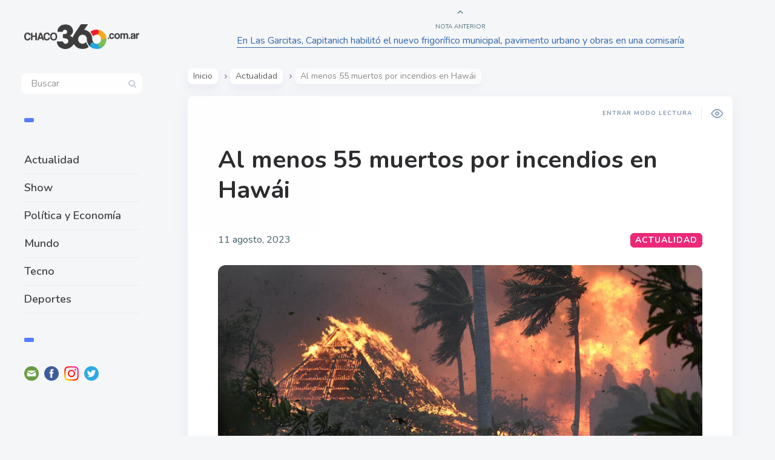

--- FILE ---
content_type: text/html; charset=UTF-8
request_url: https://chaco360.com.ar/al-menos-55-muertos-por-incendios-en-hawai/
body_size: 14211
content:

<!DOCTYPE html>
<!--[if IE 7]>
<html class="ie ie7" dir="ltr" lang="es-AR" id="html"
	prefix="og: https://ogp.me/ns#" >
<![endif]-->
<!--[if IE 8]>
<html class="ie ie8" dir="ltr" lang="es-AR" id="html"
	prefix="og: https://ogp.me/ns#" >
<![endif]-->
<!--[if !(IE 7) | !(IE 8) ]><!-->
<html dir="ltr" lang="es-AR" id="html"
	prefix="og: https://ogp.me/ns#" >
<!--<![endif]-->
<head>
  <meta charset="UTF-8">
  <meta name="viewport" content="width=device-width,initial-scale=1">
  <meta http-equiv="X-UA-Compatible" content="IE=edge">
  <link rel="profile" href="https://gmpg.org/xfn/11">
  <link rel="pingback" href="https://chaco360.com.ar/xmlrpc.php">
    <title>Al menos 55 muertos por incendios en Hawái - Chaco360</title>

		<!-- All in One SEO 4.3.0 - aioseo.com -->
		<meta name="description" content="Miles de personas fueron evacuadas y los hospitales están saturados. El presidente Joe Bien declaró el estado de catástrofe natural. Los incendios en Hawái arrastran a la isla a una de las peores desastres de su historia. Hasta este viernes se habían reportado al menos 55 muertos y el presidente Joe Biden declaró el estado" />
		<meta name="robots" content="max-image-preview:large" />
		<meta name="google-site-verification" content="M6iLQFp-4lCzBwITa8tdt-lysgDoCQb--0xykp0zpvc" />
		<link rel="canonical" href="https://chaco360.com.ar/al-menos-55-muertos-por-incendios-en-hawai/" />
		<meta name="generator" content="All in One SEO (AIOSEO) 4.3.0 " />
		<meta property="og:locale" content="es_ES" />
		<meta property="og:site_name" content="Chaco360 - www.chaco360.com.ar" />
		<meta property="og:type" content="article" />
		<meta property="og:title" content="Al menos 55 muertos por incendios en Hawái - Chaco360" />
		<meta property="og:description" content="Miles de personas fueron evacuadas y los hospitales están saturados. El presidente Joe Bien declaró el estado de catástrofe natural. Los incendios en Hawái arrastran a la isla a una de las peores desastres de su historia. Hasta este viernes se habían reportado al menos 55 muertos y el presidente Joe Biden declaró el estado" />
		<meta property="og:url" content="https://chaco360.com.ar/al-menos-55-muertos-por-incendios-en-hawai/" />
		<meta property="article:published_time" content="2023-08-11T14:02:37+00:00" />
		<meta property="article:modified_time" content="2023-08-11T14:02:38+00:00" />
		<meta property="article:publisher" content="https://www.facebook.com/chaco360.com.ar" />
		<meta name="twitter:card" content="summary_large_image" />
		<meta name="twitter:site" content="@chaco360comar" />
		<meta name="twitter:title" content="Al menos 55 muertos por incendios en Hawái - Chaco360" />
		<meta name="twitter:description" content="Miles de personas fueron evacuadas y los hospitales están saturados. El presidente Joe Bien declaró el estado de catástrofe natural. Los incendios en Hawái arrastran a la isla a una de las peores desastres de su historia. Hasta este viernes se habían reportado al menos 55 muertos y el presidente Joe Biden declaró el estado" />
		<meta name="twitter:creator" content="@chaco360comar" />
		<script type="application/ld+json" class="aioseo-schema">
			{"@context":"https:\/\/schema.org","@graph":[{"@type":"BlogPosting","@id":"https:\/\/chaco360.com.ar\/al-menos-55-muertos-por-incendios-en-hawai\/#blogposting","name":"Al menos 55 muertos por incendios en Haw\u00e1i - Chaco360","headline":"Al menos 55 muertos por incendios en Haw\u00e1i","author":{"@id":"https:\/\/chaco360.com.ar\/author\/contenido\/#author"},"publisher":{"@id":"https:\/\/chaco360.com.ar\/#organization"},"image":{"@type":"ImageObject","url":"https:\/\/chaco360.com.ar\/wp-content\/uploads\/2023\/08\/AP23222056688533.jpg","width":980,"height":551},"datePublished":"2023-08-11T14:02:37-03:00","dateModified":"2023-08-11T14:02:38-03:00","inLanguage":"es-AR","mainEntityOfPage":{"@id":"https:\/\/chaco360.com.ar\/al-menos-55-muertos-por-incendios-en-hawai\/#webpage"},"isPartOf":{"@id":"https:\/\/chaco360.com.ar\/al-menos-55-muertos-por-incendios-en-hawai\/#webpage"},"articleSection":"Actualidad"},{"@type":"BreadcrumbList","@id":"https:\/\/chaco360.com.ar\/al-menos-55-muertos-por-incendios-en-hawai\/#breadcrumblist","itemListElement":[{"@type":"ListItem","@id":"https:\/\/chaco360.com.ar\/#listItem","position":1,"item":{"@type":"WebPage","@id":"https:\/\/chaco360.com.ar\/","name":"Home","description":"\u270a\ud83c\udffc Cada vez m\u00e1s gente nos sigue, sumate ahora! \ud83d\udce3 Lo que ten\u00e9s que saber \ud83d\ude1b Lo que nos divierte","url":"https:\/\/chaco360.com.ar\/"},"nextItem":"https:\/\/chaco360.com.ar\/al-menos-55-muertos-por-incendios-en-hawai\/#listItem"},{"@type":"ListItem","@id":"https:\/\/chaco360.com.ar\/al-menos-55-muertos-por-incendios-en-hawai\/#listItem","position":2,"item":{"@type":"WebPage","@id":"https:\/\/chaco360.com.ar\/al-menos-55-muertos-por-incendios-en-hawai\/","name":"Al menos 55 muertos por incendios en Haw\u00e1i","description":"Miles de personas fueron evacuadas y los hospitales est\u00e1n saturados. El presidente Joe Bien declar\u00f3 el estado de cat\u00e1strofe natural. Los incendios en Haw\u00e1i arrastran a la isla a una de las peores desastres de su historia. Hasta este viernes se hab\u00edan reportado al menos 55 muertos y el presidente Joe Biden declar\u00f3 el estado","url":"https:\/\/chaco360.com.ar\/al-menos-55-muertos-por-incendios-en-hawai\/"},"previousItem":"https:\/\/chaco360.com.ar\/#listItem"}]},{"@type":"Organization","@id":"https:\/\/chaco360.com.ar\/#organization","name":"Chaco360","url":"https:\/\/chaco360.com.ar\/","logo":{"@type":"ImageObject","url":"https:\/\/chaco360.com.ar\/wp-content\/uploads\/2022\/05\/LogoChaco360-negro-transparente.png","@id":"https:\/\/chaco360.com.ar\/#organizationLogo","width":1123,"height":240},"image":{"@id":"https:\/\/chaco360.com.ar\/#organizationLogo"},"sameAs":["https:\/\/www.facebook.com\/chaco360.com.ar","https:\/\/twitter.com\/chaco360comar","https:\/\/www.instagram.com\/chaco360\/"]},{"@type":"Person","@id":"https:\/\/chaco360.com.ar\/author\/contenido\/#author","url":"https:\/\/chaco360.com.ar\/author\/contenido\/","name":"chaco360","image":{"@type":"ImageObject","@id":"https:\/\/chaco360.com.ar\/al-menos-55-muertos-por-incendios-en-hawai\/#authorImage","url":"https:\/\/secure.gravatar.com\/avatar\/5859925921ef8eeb54d8221861f7388b37dd8eaab505e5880a4e9be0d61af5cc?s=96&d=mm&r=g","width":96,"height":96,"caption":"chaco360"}},{"@type":"WebPage","@id":"https:\/\/chaco360.com.ar\/al-menos-55-muertos-por-incendios-en-hawai\/#webpage","url":"https:\/\/chaco360.com.ar\/al-menos-55-muertos-por-incendios-en-hawai\/","name":"Al menos 55 muertos por incendios en Haw\u00e1i - Chaco360","description":"Miles de personas fueron evacuadas y los hospitales est\u00e1n saturados. El presidente Joe Bien declar\u00f3 el estado de cat\u00e1strofe natural. Los incendios en Haw\u00e1i arrastran a la isla a una de las peores desastres de su historia. Hasta este viernes se hab\u00edan reportado al menos 55 muertos y el presidente Joe Biden declar\u00f3 el estado","inLanguage":"es-AR","isPartOf":{"@id":"https:\/\/chaco360.com.ar\/#website"},"breadcrumb":{"@id":"https:\/\/chaco360.com.ar\/al-menos-55-muertos-por-incendios-en-hawai\/#breadcrumblist"},"author":{"@id":"https:\/\/chaco360.com.ar\/author\/contenido\/#author"},"creator":{"@id":"https:\/\/chaco360.com.ar\/author\/contenido\/#author"},"image":{"@type":"ImageObject","url":"https:\/\/chaco360.com.ar\/wp-content\/uploads\/2023\/08\/AP23222056688533.jpg","@id":"https:\/\/chaco360.com.ar\/#mainImage","width":980,"height":551},"primaryImageOfPage":{"@id":"https:\/\/chaco360.com.ar\/al-menos-55-muertos-por-incendios-en-hawai\/#mainImage"},"datePublished":"2023-08-11T14:02:37-03:00","dateModified":"2023-08-11T14:02:38-03:00"},{"@type":"WebSite","@id":"https:\/\/chaco360.com.ar\/#website","url":"https:\/\/chaco360.com.ar\/","name":"Chaco360","description":"www.chaco360.com.ar","inLanguage":"es-AR","publisher":{"@id":"https:\/\/chaco360.com.ar\/#organization"}}]}
		</script>
		<!-- All in One SEO -->

<link rel='dns-prefetch' href='//fonts.googleapis.com' />
<link rel="alternate" type="application/rss+xml" title="Chaco360 &raquo; Feed" href="https://chaco360.com.ar/feed/" />
<link rel="alternate" type="application/rss+xml" title="Chaco360 &raquo; RSS de los comentarios" href="https://chaco360.com.ar/comments/feed/" />
<link rel="alternate" type="application/rss+xml" title="Chaco360 &raquo; Al menos 55 muertos por incendios en Hawái RSS de los comentarios" href="https://chaco360.com.ar/al-menos-55-muertos-por-incendios-en-hawai/feed/" />
<link rel="alternate" title="oEmbed (JSON)" type="application/json+oembed" href="https://chaco360.com.ar/wp-json/oembed/1.0/embed?url=https%3A%2F%2Fchaco360.com.ar%2Fal-menos-55-muertos-por-incendios-en-hawai%2F" />
<link rel="alternate" title="oEmbed (XML)" type="text/xml+oembed" href="https://chaco360.com.ar/wp-json/oembed/1.0/embed?url=https%3A%2F%2Fchaco360.com.ar%2Fal-menos-55-muertos-por-incendios-en-hawai%2F&#038;format=xml" />
		<!-- This site uses the Google Analytics by MonsterInsights plugin v8.12.1 - Using Analytics tracking - https://www.monsterinsights.com/ -->
		<!-- Note: MonsterInsights is not currently configured on this site. The site owner needs to authenticate with Google Analytics in the MonsterInsights settings panel. -->
					<!-- No UA code set -->
				<!-- / Google Analytics by MonsterInsights -->
		<style id='wp-img-auto-sizes-contain-inline-css' type='text/css'>
img:is([sizes=auto i],[sizes^="auto," i]){contain-intrinsic-size:3000px 1500px}
/*# sourceURL=wp-img-auto-sizes-contain-inline-css */
</style>
<style id='wp-emoji-styles-inline-css' type='text/css'>

	img.wp-smiley, img.emoji {
		display: inline !important;
		border: none !important;
		box-shadow: none !important;
		height: 1em !important;
		width: 1em !important;
		margin: 0 0.07em !important;
		vertical-align: -0.1em !important;
		background: none !important;
		padding: 0 !important;
	}
/*# sourceURL=wp-emoji-styles-inline-css */
</style>
<style id='wp-block-library-inline-css' type='text/css'>
:root{--wp-block-synced-color:#7a00df;--wp-block-synced-color--rgb:122,0,223;--wp-bound-block-color:var(--wp-block-synced-color);--wp-editor-canvas-background:#ddd;--wp-admin-theme-color:#007cba;--wp-admin-theme-color--rgb:0,124,186;--wp-admin-theme-color-darker-10:#006ba1;--wp-admin-theme-color-darker-10--rgb:0,107,160.5;--wp-admin-theme-color-darker-20:#005a87;--wp-admin-theme-color-darker-20--rgb:0,90,135;--wp-admin-border-width-focus:2px}@media (min-resolution:192dpi){:root{--wp-admin-border-width-focus:1.5px}}.wp-element-button{cursor:pointer}:root .has-very-light-gray-background-color{background-color:#eee}:root .has-very-dark-gray-background-color{background-color:#313131}:root .has-very-light-gray-color{color:#eee}:root .has-very-dark-gray-color{color:#313131}:root .has-vivid-green-cyan-to-vivid-cyan-blue-gradient-background{background:linear-gradient(135deg,#00d084,#0693e3)}:root .has-purple-crush-gradient-background{background:linear-gradient(135deg,#34e2e4,#4721fb 50%,#ab1dfe)}:root .has-hazy-dawn-gradient-background{background:linear-gradient(135deg,#faaca8,#dad0ec)}:root .has-subdued-olive-gradient-background{background:linear-gradient(135deg,#fafae1,#67a671)}:root .has-atomic-cream-gradient-background{background:linear-gradient(135deg,#fdd79a,#004a59)}:root .has-nightshade-gradient-background{background:linear-gradient(135deg,#330968,#31cdcf)}:root .has-midnight-gradient-background{background:linear-gradient(135deg,#020381,#2874fc)}:root{--wp--preset--font-size--normal:16px;--wp--preset--font-size--huge:42px}.has-regular-font-size{font-size:1em}.has-larger-font-size{font-size:2.625em}.has-normal-font-size{font-size:var(--wp--preset--font-size--normal)}.has-huge-font-size{font-size:var(--wp--preset--font-size--huge)}.has-text-align-center{text-align:center}.has-text-align-left{text-align:left}.has-text-align-right{text-align:right}.has-fit-text{white-space:nowrap!important}#end-resizable-editor-section{display:none}.aligncenter{clear:both}.items-justified-left{justify-content:flex-start}.items-justified-center{justify-content:center}.items-justified-right{justify-content:flex-end}.items-justified-space-between{justify-content:space-between}.screen-reader-text{border:0;clip-path:inset(50%);height:1px;margin:-1px;overflow:hidden;padding:0;position:absolute;width:1px;word-wrap:normal!important}.screen-reader-text:focus{background-color:#ddd;clip-path:none;color:#444;display:block;font-size:1em;height:auto;left:5px;line-height:normal;padding:15px 23px 14px;text-decoration:none;top:5px;width:auto;z-index:100000}html :where(.has-border-color){border-style:solid}html :where([style*=border-top-color]){border-top-style:solid}html :where([style*=border-right-color]){border-right-style:solid}html :where([style*=border-bottom-color]){border-bottom-style:solid}html :where([style*=border-left-color]){border-left-style:solid}html :where([style*=border-width]){border-style:solid}html :where([style*=border-top-width]){border-top-style:solid}html :where([style*=border-right-width]){border-right-style:solid}html :where([style*=border-bottom-width]){border-bottom-style:solid}html :where([style*=border-left-width]){border-left-style:solid}html :where(img[class*=wp-image-]){height:auto;max-width:100%}:where(figure){margin:0 0 1em}html :where(.is-position-sticky){--wp-admin--admin-bar--position-offset:var(--wp-admin--admin-bar--height,0px)}@media screen and (max-width:600px){html :where(.is-position-sticky){--wp-admin--admin-bar--position-offset:0px}}

/*# sourceURL=wp-block-library-inline-css */
</style><style id='wp-block-paragraph-inline-css' type='text/css'>
.is-small-text{font-size:.875em}.is-regular-text{font-size:1em}.is-large-text{font-size:2.25em}.is-larger-text{font-size:3em}.has-drop-cap:not(:focus):first-letter{float:left;font-size:8.4em;font-style:normal;font-weight:100;line-height:.68;margin:.05em .1em 0 0;text-transform:uppercase}body.rtl .has-drop-cap:not(:focus):first-letter{float:none;margin-left:.1em}p.has-drop-cap.has-background{overflow:hidden}:root :where(p.has-background){padding:1.25em 2.375em}:where(p.has-text-color:not(.has-link-color)) a{color:inherit}p.has-text-align-left[style*="writing-mode:vertical-lr"],p.has-text-align-right[style*="writing-mode:vertical-rl"]{rotate:180deg}
/*# sourceURL=https://chaco360.com.ar/wp-includes/blocks/paragraph/style.min.css */
</style>
<style id='wp-block-separator-inline-css' type='text/css'>
@charset "UTF-8";.wp-block-separator{border:none;border-top:2px solid}:root :where(.wp-block-separator.is-style-dots){height:auto;line-height:1;text-align:center}:root :where(.wp-block-separator.is-style-dots):before{color:currentColor;content:"···";font-family:serif;font-size:1.5em;letter-spacing:2em;padding-left:2em}.wp-block-separator.is-style-dots{background:none!important;border:none!important}
/*# sourceURL=https://chaco360.com.ar/wp-includes/blocks/separator/style.min.css */
</style>
<style id='global-styles-inline-css' type='text/css'>
:root{--wp--preset--aspect-ratio--square: 1;--wp--preset--aspect-ratio--4-3: 4/3;--wp--preset--aspect-ratio--3-4: 3/4;--wp--preset--aspect-ratio--3-2: 3/2;--wp--preset--aspect-ratio--2-3: 2/3;--wp--preset--aspect-ratio--16-9: 16/9;--wp--preset--aspect-ratio--9-16: 9/16;--wp--preset--color--black: #000000;--wp--preset--color--cyan-bluish-gray: #abb8c3;--wp--preset--color--white: #ffffff;--wp--preset--color--pale-pink: #f78da7;--wp--preset--color--vivid-red: #cf2e2e;--wp--preset--color--luminous-vivid-orange: #ff6900;--wp--preset--color--luminous-vivid-amber: #fcb900;--wp--preset--color--light-green-cyan: #7bdcb5;--wp--preset--color--vivid-green-cyan: #00d084;--wp--preset--color--pale-cyan-blue: #8ed1fc;--wp--preset--color--vivid-cyan-blue: #0693e3;--wp--preset--color--vivid-purple: #9b51e0;--wp--preset--gradient--vivid-cyan-blue-to-vivid-purple: linear-gradient(135deg,rgb(6,147,227) 0%,rgb(155,81,224) 100%);--wp--preset--gradient--light-green-cyan-to-vivid-green-cyan: linear-gradient(135deg,rgb(122,220,180) 0%,rgb(0,208,130) 100%);--wp--preset--gradient--luminous-vivid-amber-to-luminous-vivid-orange: linear-gradient(135deg,rgb(252,185,0) 0%,rgb(255,105,0) 100%);--wp--preset--gradient--luminous-vivid-orange-to-vivid-red: linear-gradient(135deg,rgb(255,105,0) 0%,rgb(207,46,46) 100%);--wp--preset--gradient--very-light-gray-to-cyan-bluish-gray: linear-gradient(135deg,rgb(238,238,238) 0%,rgb(169,184,195) 100%);--wp--preset--gradient--cool-to-warm-spectrum: linear-gradient(135deg,rgb(74,234,220) 0%,rgb(151,120,209) 20%,rgb(207,42,186) 40%,rgb(238,44,130) 60%,rgb(251,105,98) 80%,rgb(254,248,76) 100%);--wp--preset--gradient--blush-light-purple: linear-gradient(135deg,rgb(255,206,236) 0%,rgb(152,150,240) 100%);--wp--preset--gradient--blush-bordeaux: linear-gradient(135deg,rgb(254,205,165) 0%,rgb(254,45,45) 50%,rgb(107,0,62) 100%);--wp--preset--gradient--luminous-dusk: linear-gradient(135deg,rgb(255,203,112) 0%,rgb(199,81,192) 50%,rgb(65,88,208) 100%);--wp--preset--gradient--pale-ocean: linear-gradient(135deg,rgb(255,245,203) 0%,rgb(182,227,212) 50%,rgb(51,167,181) 100%);--wp--preset--gradient--electric-grass: linear-gradient(135deg,rgb(202,248,128) 0%,rgb(113,206,126) 100%);--wp--preset--gradient--midnight: linear-gradient(135deg,rgb(2,3,129) 0%,rgb(40,116,252) 100%);--wp--preset--font-size--small: 13px;--wp--preset--font-size--medium: 20px;--wp--preset--font-size--large: 36px;--wp--preset--font-size--x-large: 42px;--wp--preset--spacing--20: 0.44rem;--wp--preset--spacing--30: 0.67rem;--wp--preset--spacing--40: 1rem;--wp--preset--spacing--50: 1.5rem;--wp--preset--spacing--60: 2.25rem;--wp--preset--spacing--70: 3.38rem;--wp--preset--spacing--80: 5.06rem;--wp--preset--shadow--natural: 6px 6px 9px rgba(0, 0, 0, 0.2);--wp--preset--shadow--deep: 12px 12px 50px rgba(0, 0, 0, 0.4);--wp--preset--shadow--sharp: 6px 6px 0px rgba(0, 0, 0, 0.2);--wp--preset--shadow--outlined: 6px 6px 0px -3px rgb(255, 255, 255), 6px 6px rgb(0, 0, 0);--wp--preset--shadow--crisp: 6px 6px 0px rgb(0, 0, 0);}:where(.is-layout-flex){gap: 0.5em;}:where(.is-layout-grid){gap: 0.5em;}body .is-layout-flex{display: flex;}.is-layout-flex{flex-wrap: wrap;align-items: center;}.is-layout-flex > :is(*, div){margin: 0;}body .is-layout-grid{display: grid;}.is-layout-grid > :is(*, div){margin: 0;}:where(.wp-block-columns.is-layout-flex){gap: 2em;}:where(.wp-block-columns.is-layout-grid){gap: 2em;}:where(.wp-block-post-template.is-layout-flex){gap: 1.25em;}:where(.wp-block-post-template.is-layout-grid){gap: 1.25em;}.has-black-color{color: var(--wp--preset--color--black) !important;}.has-cyan-bluish-gray-color{color: var(--wp--preset--color--cyan-bluish-gray) !important;}.has-white-color{color: var(--wp--preset--color--white) !important;}.has-pale-pink-color{color: var(--wp--preset--color--pale-pink) !important;}.has-vivid-red-color{color: var(--wp--preset--color--vivid-red) !important;}.has-luminous-vivid-orange-color{color: var(--wp--preset--color--luminous-vivid-orange) !important;}.has-luminous-vivid-amber-color{color: var(--wp--preset--color--luminous-vivid-amber) !important;}.has-light-green-cyan-color{color: var(--wp--preset--color--light-green-cyan) !important;}.has-vivid-green-cyan-color{color: var(--wp--preset--color--vivid-green-cyan) !important;}.has-pale-cyan-blue-color{color: var(--wp--preset--color--pale-cyan-blue) !important;}.has-vivid-cyan-blue-color{color: var(--wp--preset--color--vivid-cyan-blue) !important;}.has-vivid-purple-color{color: var(--wp--preset--color--vivid-purple) !important;}.has-black-background-color{background-color: var(--wp--preset--color--black) !important;}.has-cyan-bluish-gray-background-color{background-color: var(--wp--preset--color--cyan-bluish-gray) !important;}.has-white-background-color{background-color: var(--wp--preset--color--white) !important;}.has-pale-pink-background-color{background-color: var(--wp--preset--color--pale-pink) !important;}.has-vivid-red-background-color{background-color: var(--wp--preset--color--vivid-red) !important;}.has-luminous-vivid-orange-background-color{background-color: var(--wp--preset--color--luminous-vivid-orange) !important;}.has-luminous-vivid-amber-background-color{background-color: var(--wp--preset--color--luminous-vivid-amber) !important;}.has-light-green-cyan-background-color{background-color: var(--wp--preset--color--light-green-cyan) !important;}.has-vivid-green-cyan-background-color{background-color: var(--wp--preset--color--vivid-green-cyan) !important;}.has-pale-cyan-blue-background-color{background-color: var(--wp--preset--color--pale-cyan-blue) !important;}.has-vivid-cyan-blue-background-color{background-color: var(--wp--preset--color--vivid-cyan-blue) !important;}.has-vivid-purple-background-color{background-color: var(--wp--preset--color--vivid-purple) !important;}.has-black-border-color{border-color: var(--wp--preset--color--black) !important;}.has-cyan-bluish-gray-border-color{border-color: var(--wp--preset--color--cyan-bluish-gray) !important;}.has-white-border-color{border-color: var(--wp--preset--color--white) !important;}.has-pale-pink-border-color{border-color: var(--wp--preset--color--pale-pink) !important;}.has-vivid-red-border-color{border-color: var(--wp--preset--color--vivid-red) !important;}.has-luminous-vivid-orange-border-color{border-color: var(--wp--preset--color--luminous-vivid-orange) !important;}.has-luminous-vivid-amber-border-color{border-color: var(--wp--preset--color--luminous-vivid-amber) !important;}.has-light-green-cyan-border-color{border-color: var(--wp--preset--color--light-green-cyan) !important;}.has-vivid-green-cyan-border-color{border-color: var(--wp--preset--color--vivid-green-cyan) !important;}.has-pale-cyan-blue-border-color{border-color: var(--wp--preset--color--pale-cyan-blue) !important;}.has-vivid-cyan-blue-border-color{border-color: var(--wp--preset--color--vivid-cyan-blue) !important;}.has-vivid-purple-border-color{border-color: var(--wp--preset--color--vivid-purple) !important;}.has-vivid-cyan-blue-to-vivid-purple-gradient-background{background: var(--wp--preset--gradient--vivid-cyan-blue-to-vivid-purple) !important;}.has-light-green-cyan-to-vivid-green-cyan-gradient-background{background: var(--wp--preset--gradient--light-green-cyan-to-vivid-green-cyan) !important;}.has-luminous-vivid-amber-to-luminous-vivid-orange-gradient-background{background: var(--wp--preset--gradient--luminous-vivid-amber-to-luminous-vivid-orange) !important;}.has-luminous-vivid-orange-to-vivid-red-gradient-background{background: var(--wp--preset--gradient--luminous-vivid-orange-to-vivid-red) !important;}.has-very-light-gray-to-cyan-bluish-gray-gradient-background{background: var(--wp--preset--gradient--very-light-gray-to-cyan-bluish-gray) !important;}.has-cool-to-warm-spectrum-gradient-background{background: var(--wp--preset--gradient--cool-to-warm-spectrum) !important;}.has-blush-light-purple-gradient-background{background: var(--wp--preset--gradient--blush-light-purple) !important;}.has-blush-bordeaux-gradient-background{background: var(--wp--preset--gradient--blush-bordeaux) !important;}.has-luminous-dusk-gradient-background{background: var(--wp--preset--gradient--luminous-dusk) !important;}.has-pale-ocean-gradient-background{background: var(--wp--preset--gradient--pale-ocean) !important;}.has-electric-grass-gradient-background{background: var(--wp--preset--gradient--electric-grass) !important;}.has-midnight-gradient-background{background: var(--wp--preset--gradient--midnight) !important;}.has-small-font-size{font-size: var(--wp--preset--font-size--small) !important;}.has-medium-font-size{font-size: var(--wp--preset--font-size--medium) !important;}.has-large-font-size{font-size: var(--wp--preset--font-size--large) !important;}.has-x-large-font-size{font-size: var(--wp--preset--font-size--x-large) !important;}
/*# sourceURL=global-styles-inline-css */
</style>

<style id='classic-theme-styles-inline-css' type='text/css'>
/*! This file is auto-generated */
.wp-block-button__link{color:#fff;background-color:#32373c;border-radius:9999px;box-shadow:none;text-decoration:none;padding:calc(.667em + 2px) calc(1.333em + 2px);font-size:1.125em}.wp-block-file__button{background:#32373c;color:#fff;text-decoration:none}
/*# sourceURL=/wp-includes/css/classic-themes.min.css */
</style>
<link rel='stylesheet' id='arve-main-css' href='https://chaco360.com.ar/wp-content/plugins/advanced-responsive-video-embedder/build/main.css' type='text/css' media='all' />
<link rel='stylesheet' id='userpro_google_font-css' href='https://fonts.googleapis.com/css?family=Roboto%3A400%2C400italic%2C700%2C700italic%2C300italic%2C300' type='text/css' media='all' />
<link rel='stylesheet' id='userpro_skin_min-css' href='https://chaco360.com.ar/wp-content/plugins/userpro/skins/elegant/style.css' type='text/css' media='all' />
<link rel='stylesheet' id='up_fontawesome-css' href='https://chaco360.com.ar/wp-content/plugins/userpro/css/up-fontawesome.css' type='text/css' media='all' />
<link rel='stylesheet' id='up_timeline_css-css' href='https://chaco360.com.ar/wp-content/plugins/userpro/addons/timeline/assets/css/timeline.css' type='text/css' media='all' />
<link rel='stylesheet' id='wp-pagenavi-css' href='https://chaco360.com.ar/wp-content/plugins/wp-pagenavi/pagenavi-css.css' type='text/css' media='all' />
<link rel='stylesheet' id='pluto-google-font-css' href='https://fonts.googleapis.com/css?family=Nunito:400,600,700' type='text/css' media='all' />
<link rel='stylesheet' id='pluto-magnific-popup-css' href='https://chaco360.com.ar/wp-content/themes/pluto-by-osetin/assets/css/magnific-popup.css' type='text/css' media='all' />
<link rel='stylesheet' id='pluto-editor-style-css' href='https://chaco360.com.ar/wp-content/themes/pluto-by-osetin/editor-style.css' type='text/css' media='all' />
<link rel='stylesheet' id='pluto-main-less-nova-css' href='https://chaco360.com.ar/wp-content/uploads/wp-less-cache/pluto-main-less-nova.css?ver=1654788852' type='text/css' media='all' />
<link rel='stylesheet' id='pluto-style-css' href='https://chaco360.com.ar/wp-content/themes/pluto-by-osetin/style.css' type='text/css' media='all' />
<script async="async" type="text/javascript" src="https://chaco360.com.ar/wp-content/plugins/advanced-responsive-video-embedder/build/main.js" id="arve-main-js"></script>
<script type="text/javascript" src="https://chaco360.com.ar/wp-includes/js/jquery/jquery.min.js" id="jquery-core-js"></script>
<script type="text/javascript" src="https://chaco360.com.ar/wp-includes/js/jquery/jquery-migrate.min.js" id="jquery-migrate-js"></script>
<script type="text/javascript" id="userpro_sc-js-extra">
/* <![CDATA[ */
var up_social_ajax  = {"ajaxurl":"https://chaco360.com.ar/wp-admin/admin-ajax.php","security":"d850307a40","data":{"is_user_logged_in":false}};
//# sourceURL=userpro_sc-js-extra
/* ]]> */
</script>
<script type="text/javascript" src="https://chaco360.com.ar/wp-content/plugins/userpro/addons/social/scripts/userpro-social.js" id="userpro_sc-js"></script>
<script type="text/javascript" src="https://chaco360.com.ar/wp-content/plugins/userpro/scripts/userpro.encrypt.js" id="userpro_encrypt_js-js"></script>
<link rel="https://api.w.org/" href="https://chaco360.com.ar/wp-json/" /><link rel="alternate" title="JSON" type="application/json" href="https://chaco360.com.ar/wp-json/wp/v2/posts/11060" /><link rel="EditURI" type="application/rsd+xml" title="RSD" href="https://chaco360.com.ar/xmlrpc.php?rsd" />
<meta name="generator" content="WordPress 6.9" />
<link rel='shortlink' href='https://chaco360.com.ar/?p=11060' />
<meta name="facebook-domain-verification" content="jytsfi0mgmwfmqphwwcvx5dynuochi" />

<script async src="https://pagead2.googlesyndication.com/pagead/js/adsbygoogle.js?client=ca-pub-2596091162191929"
     crossorigin="anonymous"></script>

<script>function loadScript(a){var b=document.getElementsByTagName("head")[0],c=document.createElement("script");c.type="text/javascript",c.src="https://tracker.metricool.com/resources/be.js",c.onreadystatechange=a,c.onload=a,b.appendChild(c)}loadScript(function(){beTracker.t({hash:"c79af2d0c75fc7a34346f745fe649a47"})});</script>
<style>

/* CSS added by Hide Metadata Plugin */

.entry-meta .byline,
			.entry-meta .by-author,
			.entry-header .entry-meta > span.byline,
			.entry-meta .author.vcard {
				display: none;
			}</style>
    <script type="text/javascript">
        var userpro_ajax_url = 'https://chaco360.com.ar/wp-admin/admin-ajax.php';
        var dateformat = 'dd-mm-yy';
    </script>
    <meta property="og:url"           content="https://chaco360.com.ar/al-menos-55-muertos-por-incendios-en-hawai/" /><meta property="og:type"          content="website" /><meta property="og:title"         content="Al menos 55 muertos por incendios en Hawái" /><meta property="og:description"   content="www.chaco360.com.ar" /><meta property="og:image"         content="https://chaco360.com.ar/wp-content/uploads/2023/08/AP23222056688533.jpg" /><script type="text/javascript">var ajaxurl = "https://chaco360.com.ar/wp-admin/admin-ajax.php"</script><link rel="icon" href="https://chaco360.com.ar/wp-content/uploads/2022/05/cropped-Favincon_chaco360-32x32.png" sizes="32x32" />
<link rel="icon" href="https://chaco360.com.ar/wp-content/uploads/2022/05/cropped-Favincon_chaco360-192x192.png" sizes="192x192" />
<link rel="apple-touch-icon" href="https://chaco360.com.ar/wp-content/uploads/2022/05/cropped-Favincon_chaco360-180x180.png" />
<meta name="msapplication-TileImage" content="https://chaco360.com.ar/wp-content/uploads/2022/05/cropped-Favincon_chaco360-270x270.png" />
		<style type="text/css" id="wp-custom-css">
			.latest-posts-w a {
    padding-bottom: 100%;
    position: relative;
    color: #fff;
    font-size: 16px;
    text-decoration: none;
    display: block;
    background-size: cover;
    background-position: center center;
    border-radius: 8px;
    margin-bottom: 20px;
}		</style>
		  <!--[if lt IE 9]>
  <script src="https://chaco360.com.ar/wp-content/themes/pluto-by-osetin/js/html5shiv.min.js"></script>
  <script type="text/javascript" src="https://chaco360.com.ar/wp-content/themes/pluto-by-osetin/js/respond.min.js"></script>
  <![endif]-->
<link rel='stylesheet' id='userpro-fa-icons-local-css' href='https://chaco360.com.ar/wp-content/plugins/userpro/assets/css/fontawesome/css/all.min.css' type='text/css' media='all' />
<link rel='stylesheet' id='userpro_latest_css-css' href='https://chaco360.com.ar/wp-content/plugins/userpro/assets/css/main.css' type='text/css' media='all' />
</head>

<body data-rsssl=1 class="wp-singular post-template-default single single-post postid-11060 single-format-standard wp-theme-pluto-by-osetin menu-position-left no-sidebar not-wrapped-widgets with-infinite-button page-fixed-width with-transparent-menu">
        <!-- Global site tag (gtag.js) - Google Analytics -->
<script async src="https://www.googletagmanager.com/gtag/js?id=UA-42216148-1"></script>
<script>
  window.dataLayer = window.dataLayer || [];
  function gtag(){dataLayer.push(arguments);}
  gtag('js', new Date());

  gtag('config', 'UA-42216148-1');
</script>
    <div class="all-wrapper with-loading">
    <div class="menu-block ">
    
      <div class="menu-left-i">
      <div class="logo">
        <a href="https://chaco360.com.ar/">
                      <img src="https://chaco360.com.ar/wp-content/uploads/2022/05/LogoChaco360-negro-transparente.png" alt="Logo">
                            </a>
      </div>
      <form method="get" class="search-form" action="https://chaco360.com.ar/" autocomplete="off">
  <div class="search-field-w">
    <input type="search" autocomplete="off" class="search-field" placeholder="Buscar" value="" name="s" title="Buscar:" />
    <input type="submit" class="search-submit" value="Buscar" />
  </div>
</form>
      <div class="divider"></div>
      <div class="menu-activated-on-click">
        <div class="os_menu"><ul id="menu-side-menu" class="menu"><li id="menu-item-1855" class="menu-item menu-item-type-taxonomy menu-item-object-category current-post-ancestor current-menu-parent current-post-parent menu-item-1855"><a href="https://chaco360.com.ar/category/actualidad/">Actualidad</a></li>
<li id="menu-item-1856" class="menu-item menu-item-type-taxonomy menu-item-object-category menu-item-1856"><a href="https://chaco360.com.ar/category/show/">Show</a></li>
<li id="menu-item-1857" class="menu-item menu-item-type-taxonomy menu-item-object-category menu-item-1857"><a href="https://chaco360.com.ar/category/politicayeconomia/">Política y Economía</a></li>
<li id="menu-item-1858" class="menu-item menu-item-type-taxonomy menu-item-object-category menu-item-1858"><a href="https://chaco360.com.ar/category/mundo/">Mundo</a></li>
<li id="menu-item-1859" class="menu-item menu-item-type-taxonomy menu-item-object-category menu-item-1859"><a href="https://chaco360.com.ar/category/tecno/">Tecno</a></li>
<li id="menu-item-1860" class="menu-item menu-item-type-taxonomy menu-item-object-category menu-item-1860"><a href="https://chaco360.com.ar/category/deportes/">Deportes</a></li>
</ul></div>      </div>


      


      <div class="divider"></div>
      

      <div class="zilla-social size-16px"><a href="mailto:info@chaco360.com.ar" class="Mail" target="_blank"><img src="https://chaco360.com.ar/wp-content/plugins/zilla-social/images/16px/Mail.png" alt="Mail" /></a> <a href="https://www.facebook.com/chaco360.com.ar" class="Facebook" target="_blank"><img src="https://chaco360.com.ar/wp-content/plugins/zilla-social/images/16px/Facebook.png" alt="Facebook" /></a> <a href="https://www.instagram.com/chaco360/" class="Instagram" target="_blank"><img src="https://chaco360.com.ar/wp-content/plugins/zilla-social/images/16px/Instagram.png" alt="Instagram" /></a> <a href="https://twitter.com/chaco360comar" class="Twitter" target="_blank"><img src="https://chaco360.com.ar/wp-content/plugins/zilla-social/images/16px/Twitter.png" alt="Twitter" /></a> </div>

      


      

      </div>

      </div>
  <div class="menu-toggler-w">
    <a href="#" class="menu-toggler">
      <i class="os-new-icon os-new-icon-menu"></i>
      <span class="menu-toggler-label">Menu</span>
    </a>
    <a href="https://chaco360.com.ar/" class="logo">
              <img src="https://chaco360.com.ar/wp-content/uploads/2022/05/LogoChaco360-negro-transparente.png" alt="Logo">
                </a>
    <div class="search-and-sidebar-togglers">
      <a href="#" class="search-trigger">
        <i class="os-new-icon os-new-icon-search"></i>
      </a>
      
      <a href="#" class="sidebar-toggler">
        <i class="os-new-icon os-new-icon-grid"></i>
      </a>
    </div>
  </div>
  <div class="mobile-menu-w">
    <div class="mobile-menu menu-activated-on-click"><ul id="menu-side-menu-1" class="menu"><li class="menu-item menu-item-type-taxonomy menu-item-object-category current-post-ancestor current-menu-parent current-post-parent menu-item-1855"><a href="https://chaco360.com.ar/category/actualidad/">Actualidad</a></li>
<li class="menu-item menu-item-type-taxonomy menu-item-object-category menu-item-1856"><a href="https://chaco360.com.ar/category/show/">Show</a></li>
<li class="menu-item menu-item-type-taxonomy menu-item-object-category menu-item-1857"><a href="https://chaco360.com.ar/category/politicayeconomia/">Política y Economía</a></li>
<li class="menu-item menu-item-type-taxonomy menu-item-object-category menu-item-1858"><a href="https://chaco360.com.ar/category/mundo/">Mundo</a></li>
<li class="menu-item menu-item-type-taxonomy menu-item-object-category menu-item-1859"><a href="https://chaco360.com.ar/category/tecno/">Tecno</a></li>
<li class="menu-item menu-item-type-taxonomy menu-item-object-category menu-item-1860"><a href="https://chaco360.com.ar/category/deportes/">Deportes</a></li>
</ul></div>  </div>
      <div class="sidebar-main-toggler">
      <i class="os-new-icon os-new-icon-grid"></i>
    </div>
  <div class="main-content-w">
<div class="main-content-m">
    <div class="main-content-i">
        <div class="content side-padded-content reading-mode-content">
                                        <div class="post-navigation-unique">
            <div class="post-navigation-previous">
              <div class="arrow"><i class="fa os-icon-angle-up"></i></div>
              <div class="caption">Nota anterior</div>
              <div class="navi-link"><a href="https://chaco360.com.ar/en-las-garcitas-capitanich-habilito-el-nuevo-frigorifico-municipal-pavimento-urbano-y-obras-en-una-comisaria/" rel="prev">En Las Garcitas, Capitanich habilitó el nuevo frigorífico municipal, pavimento urbano y obras en una comisaría</a></div>
            </div>
          </div>
                          <div class="sub-bar-w hidden-sm hidden-xs"><div class="sub-bar-i"><ul class="bar-breadcrumbs"><li><a href="https://chaco360.com.ar">Inicio</a></li><li><a href="https://chaco360.com.ar/category/actualidad/" title="Ver todas las notas en Actualidad">Actualidad</a></li><li><span>Al menos 55 muertos por incendios en Hawái</span></li></ul></div></div>        <article id="post-11060" class="pluto-page-box post-11060 post type-post status-publish format-standard has-post-thumbnail hentry category-actualidad">
  <div class="post-body">
    <div class="single-post-top-features">
                            <a href="#" class="single-post-top-qr">
          <i class="fa os-icon-qrcode"></i>
          <span class="caption">Leer en móvil</span>
        </a>
        <a href="#" class="single-post-top-reading-mode hidden-xs" data-message-on="Entrar modo lectura" data-message-off="Salir modo lectura">
          <i class="os-new-icon os-new-icon-eye"></i>
          <span>Entrar modo lectura</span>
        </a>
                  </div>
    <h1 class="post-title entry-title"><a href="https://chaco360.com.ar/al-menos-55-muertos-por-incendios-en-hawai/">Al menos 55 muertos por incendios en Hawái</a></h1>
        <div class="post-meta-top entry-meta">
      <div class="row">


        
          <div class="col-md-6">
            <div class="post-date">  <time class="entry-date updated" datetime="2023-08-11T11:02:37-03:00">11 agosto, 2023</time></div>
            <div class="post-author">  <strong class="author vcard"><a href="https://chaco360.com.ar/author/contenido/" class="url fn n" rel="author">chaco360</a></strong></div>
          </div>
          <div class="col-md-6">
                        <ul class="post-categories">
	<li><a href="https://chaco360.com.ar/category/actualidad/" rel="category tag">Actualidad</a></li></ul>          </div>

        

      </div>
    </div>

                        <div class="post-media-body">
        <div class="figure-link-w">
          <a href="https://chaco360.com.ar/wp-content/uploads/2023/08/AP23222056688533.jpg" class="figure-link os-lightbox-activator">
            <figure>
                        <img width="980" height="551" src="https://chaco360.com.ar/wp-content/uploads/2023/08/AP23222056688533.jpg" class="attachment-full size-full wp-post-image" alt="" decoding="async" fetchpriority="high" srcset="https://chaco360.com.ar/wp-content/uploads/2023/08/AP23222056688533.jpg 980w, https://chaco360.com.ar/wp-content/uploads/2023/08/AP23222056688533-300x169.jpg 300w, https://chaco360.com.ar/wp-content/uploads/2023/08/AP23222056688533-768x432.jpg 768w, https://chaco360.com.ar/wp-content/uploads/2023/08/AP23222056688533-662x372.jpg 662w, https://chaco360.com.ar/wp-content/uploads/2023/08/AP23222056688533-400x225.jpg 400w" sizes="(max-width: 980px) 100vw, 980px" />                          <div class="figure-shade"></div><i class="figure-icon os-new-icon os-new-icon-eye"></i>
                        </figure>
          </a>
        </div>
      </div>               <div class="post-content entry-content">
      
              
<p>Miles de personas fueron evacuadas y los hospitales están saturados. El presidente Joe Bien declaró el estado de catástrofe natural.</p>



<hr class="wp-block-separator has-alpha-channel-opacity"/>



<p>Los incendios en Hawái arrastran a la isla a una de las peores desastres de su historia. Hasta este viernes se habían reportado al menos 55 muertos y el presidente Joe Biden declaró el estado de catástrofe natural.</p>



<p>Los fuegos afectaron ya a más de 800 hectáreas en dos islas del archipiélago estadounidense y obligaron a evacuar a miles de personas, algunas de las cuales se lanzaron al agua para protegerse de las llamas.</p>



<p>&#8220;Lo que vimos hoy es catastrófico. Es probablemente el mayor desastre natural de la historia del estado de Hawái&#8221;, declaró el gobernador del estado de Maui, Josh Green, quien advirtió que se espera que la cifra de víctimas mortales aumente &#8220;muy significativamente&#8221;.</p>



<p>Según el último balance de las autoridades de Maui, al menos 55 personas murieron, mientras que miles perdieron sus viviendas y las autoridades trabajan para alojarlas, consignó la agencia de noticias AFP.</p>



<p>Ante esta situación, el presidente Joe Biden declaró ayer el estado de catástrofe natural para Hawái, lo que permitirá liberar &#8220;fondos federales a disposición de los afectados en el condado de Maui&#8221;, explicó la Casa Blanca en un comunicado.</p>



<p>En tanto, el papa Francisco expresó hoy su &#8220;solidaridad con todos aquellos que están sufriendo esta tragedia&#8221;; en un telegrama enviado por el cardenal Pietro Parolin al Nuncio Apostólico en Estados Unidos, Christophe Pierre, dado a conocer por le Vaticano.</p>



<p>Los focos ígneos comenzaron en la madrugada del martes y su rápido avance puso en peligro viviendas, empresas y servicios públicos, así como a más de 35.000 personas en la isla de Maui, donde el fuego arrasó el 80% de la localidad de Lahaina, en la costa oeste de esta isla.</p>



<p>&#8220;Gran parte de Lahaina en Maui quedó destruida y cientos de familias locales fueron desplazadas&#8221;, sostuvo Green.</p>



<p>Imágenes difundidas en redes sociales muestran las brasas destruyendo esta localidad turística, densas columnas de humo y varios barcos atrapados también en llamas.</p>



<p>En ese contexto, las autoridades aseguraron que debieron rescatar del mar a 50 personas de al menos 100 habitantes de la zona que saltaron al agua para evitar el fuego.</p>



<p>Los militares estadounidenses desplegaron tres helicópteros para ayudar a combatir los incendios, con los que se arrojaron 570.000 litros de agua para controlar los incendios, informó el Comando Indo-Pacífico en un comunicado.</p>



<p>En tanto, la red hospitalaria de la isla permanece &#8220;saturada&#8221; por los pacientes con quemaduras y personas que inhalaron humo, según precisó la vicegobernadora de Hawai, Sylvia Luke, que describió la situación como &#8220;dramática&#8221;.</p>



<p>Luke consideró que los incendios fueron causados por las condiciones secas y los fuertes vientos del huracán Dora, que se encuentra al sur del archipiélago, pero que no se espera que toque tierra.</p>



<p>Fenómenos meteorológicos extremos afectaron a todo el mundo en las últimas semanas, que, según científicos, han sido exacerbados por el cambio climático.</p>
      
          </div>
  </div>
  <div class="post-meta entry-meta">
    <div class="meta-like">
      <div class="fb-like" data-href="" data-layout="button_count" data-action="like" data-show-faces="false" data-share="false"></div>    </div>
    <div class="os_social-foot-w hidden-xs"><div class="os_social"><a class="os_social_twitter_share" href="http://twitter.com/share?url=https://chaco360.com.ar/al-menos-55-muertos-por-incendios-en-hawai/&amp;text=Al+menos+55+muertos+por+incendios+en+Haw%C3%A1i" target="_blank"><img src="https://chaco360.com.ar/wp-content/themes/pluto-by-osetin/assets/images/socialicons/twitter.png" title="Twitter" class="os_social" alt="Tweet about this on Twitter"></a><a class="os_social_email_share" href="mailto:?Subject=Al+menos+55+muertos+por+incendios+en+Haw%C3%A1i&amp;Body=%20https://chaco360.com.ar/al-menos-55-muertos-por-incendios-en-hawai/"><img src="https://chaco360.com.ar/wp-content/themes/pluto-by-osetin/assets/images/socialicons/email.png" title="Email" class="os_social" alt="Email this to someone"></a><a class="os_social_facebook_share" href="http://www.facebook.com/sharer.php?u=https://chaco360.com.ar/al-menos-55-muertos-por-incendios-en-hawai/" target="_blank"><img src="https://chaco360.com.ar/wp-content/themes/pluto-by-osetin/assets/images/socialicons/facebook.png" title="Facebook" class="os_social" alt="Share on Facebook"></a></div></div>
  </div>

</article>                            <div class="post-navigation-unique">
            <div class="post-navigation-next">
              <div class="arrow"><i class="fa os-icon-angle-down"></i></div>
              <div class="caption">Próxima nota</div>
              <div class="navi-link"><a href="https://chaco360.com.ar/comenzo-la-veda-electoral-que-esta-prohibido-y-hasta-cuando-rige/" rel="next">Comenzó la veda electoral: qué está prohibido y hasta cuando rige</a></div>
            </div>
          </div>
                                  <div class="sidebar-under-post">
          <div class="row">          </div>
        </div>

        <div class="sidebar-under-post">
                  <div class="latest-posts-w">
          <div class="widget"><h4 class="widget-title">Últimas notas</h4>
          <div class="row">
                      <div class="col-sm-3 col-xs-6">
              <a href="https://chaco360.com.ar/iacco-el-sueno-del-instituto-de-alta-complejidad-avanza-desde-los-cimientos/" style="background-image:url('https://chaco360.com.ar/wp-content/uploads/2026/01/1000575491-scaled.jpg');">
                <span>IACCO: el sueño del instituto de alta complejidad avanza desde los cimientos</span>
              </a>
            </div>
                        <div class="col-sm-3 col-xs-6">
              <a href="https://chaco360.com.ar/milei-participara-de-la-firma-del-consejo-de-paz-de-donald-trump/" style="background-image:url('https://chaco360.com.ar/wp-content/uploads/2026/01/noname1396_sq-1.webp');">
                <span>Milei participará de la firma del Consejo de Paz de Donald Trump</span>
              </a>
            </div>
                        <div class="col-sm-3 col-xs-6">
              <a href="https://chaco360.com.ar/se-reactivaron-focos-de-incendio-en-epuyen-y-el-humo-volvio-a-poner-en-alerta-a-la-comarca-andina/" style="background-image:url('https://chaco360.com.ar/wp-content/uploads/2026/01/diseosin_titulo_-_2026-01-20t113335.5885070.webp');">
                <span>Se reactivaron focos de incendio en Epuyén y el humo volvió a poner en alerta a la Comarca Andina</span>
              </a>
            </div>
                        <div class="col-sm-3 col-xs-6">
              <a href="https://chaco360.com.ar/se-puso-en-marcha-en-running-municipal-en-el-polideportivo/" style="background-image:url('https://chaco360.com.ar/wp-content/uploads/2026/01/WhatsApp-Image-2026-01-19-at-22.14.37.jpeg');">
                <span>Se puso en marcha en running municipal en el Polideportivo</span>
              </a>
            </div>
            </div></div></div>        </div>
                </div>
  </div>
    </div>
    
    <div class="pre-footer stacked-widgets widgets-count-4 color-scheme-light">
        </div>
    <div class="main-footer with-social color-scheme-light">
    <div class="footer-copy-and-menu-w">
            <div class="footer-copyright"><center><a>Todos Los Derechos Reservados © 2022 PUNTADIGITAL SRL</a></center>
<center><a href="mailto:info@chaco360.com.ar">info@chaco360.com.ar</a></center></div>
    </div>
    <div class="footer-social-w">
      <div class="zilla-social size-16px"><a href="mailto:info@chaco360.com.ar" class="Mail" target="_blank"><img src="https://chaco360.com.ar/wp-content/plugins/zilla-social/images/16px/Mail.png" alt="Mail" /></a> <a href="https://www.facebook.com/chaco360.com.ar" class="Facebook" target="_blank"><img src="https://chaco360.com.ar/wp-content/plugins/zilla-social/images/16px/Facebook.png" alt="Facebook" /></a> <a href="https://www.instagram.com/chaco360/" class="Instagram" target="_blank"><img src="https://chaco360.com.ar/wp-content/plugins/zilla-social/images/16px/Instagram.png" alt="Instagram" /></a> <a href="https://twitter.com/chaco360comar" class="Twitter" target="_blank"><img src="https://chaco360.com.ar/wp-content/plugins/zilla-social/images/16px/Twitter.png" alt="Twitter" /></a> </div>    </div>
  </div>
  </div>
  </div>
  <a href="#" class="os-back-to-top"></a>
  <div class="display-type"></div>
  <div class="copyright-tooltip">mmm, no che, buscala vos.</div>  <div class="main-search-form-overlay"></div>
  <div class="main-search-form">
    <form method="get" class="search-form" action="https://chaco360.com.ar/" autocomplete="off">
  <div class="search-field-w">
    <input type="search" autocomplete="off" class="search-field" placeholder="Buscar" value="" name="s" title="Buscar:" />
    <input type="submit" class="search-submit" value="Buscar" />
  </div>
</form>    <div class="autosuggest-results"></div>
  </div>
      
  <div class="modal fade" id="qrcode-modal">
    <div class="modal-dialog">
      <div class="modal-content">
        <div class="modal-header text-center">
          <h4 class="modal-title">SCAN THIS QR CODE WITH YOUR PHONE</h4>
        </div>
        <div class="modal-body">
          <div class="text-center">
            <div id="qrcode"></div>
          </div>
        </div>
        <div class="modal-footer">
          <div class="text-center">
            <button type="button" class="btn btn-default" data-dismiss="modal" aria-hidden="true">Cerrar</button>
          </div>
        </div>
      </div>
    </div>
  </div>
  <script type="speculationrules">
{"prefetch":[{"source":"document","where":{"and":[{"href_matches":"/*"},{"not":{"href_matches":["/wp-*.php","/wp-admin/*","/wp-content/uploads/*","/wp-content/*","/wp-content/plugins/*","/wp-content/themes/pluto-by-osetin/*","/*\\?(.+)"]}},{"not":{"selector_matches":"a[rel~=\"nofollow\"]"}},{"not":{"selector_matches":".no-prefetch, .no-prefetch a"}}]},"eagerness":"conservative"}]}
</script>
<script>function loadScript(a){var b=document.getElementsByTagName("head")[0],c=document.createElement("script");c.type="text/javascript",c.src="https://tracker.metricool.com/app/resources/be.js",c.onreadystatechange=a,c.onload=a,b.appendChild(c)}loadScript(function(){beTracker.t({hash:'c79af2d0c75fc7a34346f745fe649a47'})})</script><script type="text/javascript" async defer src="//assets.pinterest.com/js/pinit.js" data-pin-build="parsePinBtns"></script>    <div id="fb-root"></div>
    <script>
      (function(d, s, id) {
        var js, fjs = d.getElementsByTagName(s)[0];
        if (d.getElementById(id)) return;
        js = d.createElement(s); js.id = id;
        js.src = "//connect.facebook.net/en_US/sdk.js#xfbml=1&version=v2.6&appId=270013879684272";
        fjs.parentNode.insertBefore(js, fjs);
      }(document, 'script', 'facebook-jssdk'));
    </script>
    <script type="text/javascript" src="https://chaco360.com.ar/wp-includes/js/jquery/ui/core.min.js" id="jquery-ui-core-js"></script>
<script type="text/javascript" src="https://chaco360.com.ar/wp-includes/js/jquery/ui/datepicker.min.js" id="jquery-ui-datepicker-js"></script>
<script type="text/javascript" id="jquery-ui-datepicker-js-after">
/* <![CDATA[ */
jQuery(function(jQuery){jQuery.datepicker.setDefaults({"closeText":"Cerrar","currentText":"Hoy","monthNames":["enero","febrero","marzo","abril","mayo","junio","julio","agosto","septiembre","octubre","noviembre","diciembre"],"monthNamesShort":["Ene","Feb","Mar","Abr","May","Jun","Jul","Ago","Sep","Oct","Nov","Dic"],"nextText":"Siguiente","prevText":"Previo","dayNames":["domingo","lunes","martes","mi\u00e9rcoles","jueves","viernes","s\u00e1bado"],"dayNamesShort":["dom","lun","mar","mi\u00e9","jue","vie","s\u00e1b"],"dayNamesMin":["D","L","M","X","J","V","S"],"dateFormat":"d MM, yy","firstDay":1,"isRTL":false});});
//# sourceURL=jquery-ui-datepicker-js-after
/* ]]> */
</script>
<script type="text/javascript" id="up-custom-script-js-extra">
/* <![CDATA[ */
var up_values = {"up_url":"https://chaco360.com.ar/wp-content/plugins/userpro/"};
//# sourceURL=up-custom-script-js-extra
/* ]]> */
</script>
<script type="text/javascript" src="https://chaco360.com.ar/wp-content/plugins/userpro/scripts/up-custom-script.js" id="up-custom-script-js"></script>
<script type="text/javascript" src="https://chaco360.com.ar/wp-content/plugins/userpro/addons/timeline/assets/js/timeline.js" id="up_timeline_js-js"></script>
<script type="text/javascript" src="https://chaco360.com.ar/wp-content/themes/pluto-by-osetin/assets/js/jquery.flexslider.min.js" id="pluto-flexslider-js"></script>
<script type="text/javascript" src="https://chaco360.com.ar/wp-content/themes/pluto-by-osetin/assets/js/back-to-top.js" id="pluto-back-to-top-js"></script>
<script type="text/javascript" src="https://chaco360.com.ar/wp-content/themes/pluto-by-osetin/assets/js/jquery.magnific-popup.min.js" id="pluto-magnific-popup-js"></script>
<script type="text/javascript" src="https://chaco360.com.ar/wp-content/themes/pluto-by-osetin/assets/js/init-lightbox.js" id="pluto-magnific-popup-init-js"></script>
<script type="text/javascript" src="https://chaco360.com.ar/wp-content/themes/pluto-by-osetin/assets/js/jquery.ba-throttle-debounce.min.js" id="pluto-jquery-debounce-js"></script>
<script type="text/javascript" src="https://chaco360.com.ar/wp-content/themes/pluto-by-osetin/assets/js/infinite-scroll.js" id="pluto-os-infinite-scroll-js"></script>
<script type="text/javascript" src="https://chaco360.com.ar/wp-content/themes/pluto-by-osetin/assets/js/imagesloaded.pkgd.min.js" id="pluto-images-loaded-js"></script>
<script type="text/javascript" src="https://chaco360.com.ar/wp-content/themes/pluto-by-osetin/assets/js/isotope.pkgd.min.js" id="pluto-isotope-js"></script>
<script type="text/javascript" src="https://chaco360.com.ar/wp-content/themes/pluto-by-osetin/assets/js/jquery.mousewheel.js" id="pluto-jquery-mousewheel-js"></script>
<script type="text/javascript" src="https://chaco360.com.ar/wp-content/themes/pluto-by-osetin/assets/js/perfect-scrollbar.jquery.min.js" id="pluto-perfect-scrollbar-js"></script>
<script type="text/javascript" src="https://chaco360.com.ar/wp-content/themes/pluto-by-osetin/assets/js/osetin-feature-post-lightbox.js" id="osetin-feature-post-lightbox-js"></script>
<script type="text/javascript" src="https://chaco360.com.ar/wp-content/themes/pluto-by-osetin/assets/js/osetin-feature-like.js" id="osetin-feature-like-js"></script>
<script type="text/javascript" src="https://chaco360.com.ar/wp-content/themes/pluto-by-osetin/assets/js/osetin-feature-autosuggest.js" id="osetin-feature-autosuggest-js"></script>
<script type="text/javascript" src="https://chaco360.com.ar/wp-content/themes/pluto-by-osetin/assets/js/slick.min.js" id="pluto-slick-js"></script>
<script type="text/javascript" src="https://chaco360.com.ar/wp-content/themes/pluto-by-osetin/assets/js/qrcode.min.js" id="pluto-qrcode-js"></script>
<script type="text/javascript" src="https://chaco360.com.ar/wp-content/themes/pluto-by-osetin/assets/js/bootstrap/transition.js" id="pluto-bootstrap-transition-js"></script>
<script type="text/javascript" src="https://chaco360.com.ar/wp-content/themes/pluto-by-osetin/assets/js/bootstrap/modal.js" id="pluto-bootstrap-modal-js"></script>
<script type="text/javascript" src="https://chaco360.com.ar/wp-content/themes/pluto-by-osetin/assets/js/image-protection.js" id="pluto-protect-images-js"></script>
<script type="text/javascript" src="https://chaco360.com.ar/wp-content/themes/pluto-by-osetin/assets/js/functions.js" id="pluto-script-js"></script>
<script id="wp-emoji-settings" type="application/json">
{"baseUrl":"https://s.w.org/images/core/emoji/17.0.2/72x72/","ext":".png","svgUrl":"https://s.w.org/images/core/emoji/17.0.2/svg/","svgExt":".svg","source":{"concatemoji":"https://chaco360.com.ar/wp-includes/js/wp-emoji-release.min.js"}}
</script>
<script type="module">
/* <![CDATA[ */
/*! This file is auto-generated */
const a=JSON.parse(document.getElementById("wp-emoji-settings").textContent),o=(window._wpemojiSettings=a,"wpEmojiSettingsSupports"),s=["flag","emoji"];function i(e){try{var t={supportTests:e,timestamp:(new Date).valueOf()};sessionStorage.setItem(o,JSON.stringify(t))}catch(e){}}function c(e,t,n){e.clearRect(0,0,e.canvas.width,e.canvas.height),e.fillText(t,0,0);t=new Uint32Array(e.getImageData(0,0,e.canvas.width,e.canvas.height).data);e.clearRect(0,0,e.canvas.width,e.canvas.height),e.fillText(n,0,0);const a=new Uint32Array(e.getImageData(0,0,e.canvas.width,e.canvas.height).data);return t.every((e,t)=>e===a[t])}function p(e,t){e.clearRect(0,0,e.canvas.width,e.canvas.height),e.fillText(t,0,0);var n=e.getImageData(16,16,1,1);for(let e=0;e<n.data.length;e++)if(0!==n.data[e])return!1;return!0}function u(e,t,n,a){switch(t){case"flag":return n(e,"\ud83c\udff3\ufe0f\u200d\u26a7\ufe0f","\ud83c\udff3\ufe0f\u200b\u26a7\ufe0f")?!1:!n(e,"\ud83c\udde8\ud83c\uddf6","\ud83c\udde8\u200b\ud83c\uddf6")&&!n(e,"\ud83c\udff4\udb40\udc67\udb40\udc62\udb40\udc65\udb40\udc6e\udb40\udc67\udb40\udc7f","\ud83c\udff4\u200b\udb40\udc67\u200b\udb40\udc62\u200b\udb40\udc65\u200b\udb40\udc6e\u200b\udb40\udc67\u200b\udb40\udc7f");case"emoji":return!a(e,"\ud83e\u1fac8")}return!1}function f(e,t,n,a){let r;const o=(r="undefined"!=typeof WorkerGlobalScope&&self instanceof WorkerGlobalScope?new OffscreenCanvas(300,150):document.createElement("canvas")).getContext("2d",{willReadFrequently:!0}),s=(o.textBaseline="top",o.font="600 32px Arial",{});return e.forEach(e=>{s[e]=t(o,e,n,a)}),s}function r(e){var t=document.createElement("script");t.src=e,t.defer=!0,document.head.appendChild(t)}a.supports={everything:!0,everythingExceptFlag:!0},new Promise(t=>{let n=function(){try{var e=JSON.parse(sessionStorage.getItem(o));if("object"==typeof e&&"number"==typeof e.timestamp&&(new Date).valueOf()<e.timestamp+604800&&"object"==typeof e.supportTests)return e.supportTests}catch(e){}return null}();if(!n){if("undefined"!=typeof Worker&&"undefined"!=typeof OffscreenCanvas&&"undefined"!=typeof URL&&URL.createObjectURL&&"undefined"!=typeof Blob)try{var e="postMessage("+f.toString()+"("+[JSON.stringify(s),u.toString(),c.toString(),p.toString()].join(",")+"));",a=new Blob([e],{type:"text/javascript"});const r=new Worker(URL.createObjectURL(a),{name:"wpTestEmojiSupports"});return void(r.onmessage=e=>{i(n=e.data),r.terminate(),t(n)})}catch(e){}i(n=f(s,u,c,p))}t(n)}).then(e=>{for(const n in e)a.supports[n]=e[n],a.supports.everything=a.supports.everything&&a.supports[n],"flag"!==n&&(a.supports.everythingExceptFlag=a.supports.everythingExceptFlag&&a.supports[n]);var t;a.supports.everythingExceptFlag=a.supports.everythingExceptFlag&&!a.supports.flag,a.supports.everything||((t=a.source||{}).concatemoji?r(t.concatemoji):t.wpemoji&&t.twemoji&&(r(t.twemoji),r(t.wpemoji)))});
//# sourceURL=https://chaco360.com.ar/wp-includes/js/wp-emoji-loader.min.js
/* ]]> */
</script>
</body>
</html>

--- FILE ---
content_type: text/html; charset=utf-8
request_url: https://www.google.com/recaptcha/api2/aframe
body_size: 264
content:
<!DOCTYPE HTML><html><head><meta http-equiv="content-type" content="text/html; charset=UTF-8"></head><body><script nonce="S0hwMpce_9Abzyxs6qpLnA">/** Anti-fraud and anti-abuse applications only. See google.com/recaptcha */ try{var clients={'sodar':'https://pagead2.googlesyndication.com/pagead/sodar?'};window.addEventListener("message",function(a){try{if(a.source===window.parent){var b=JSON.parse(a.data);var c=clients[b['id']];if(c){var d=document.createElement('img');d.src=c+b['params']+'&rc='+(localStorage.getItem("rc::a")?sessionStorage.getItem("rc::b"):"");window.document.body.appendChild(d);sessionStorage.setItem("rc::e",parseInt(sessionStorage.getItem("rc::e")||0)+1);localStorage.setItem("rc::h",'1768962162978');}}}catch(b){}});window.parent.postMessage("_grecaptcha_ready", "*");}catch(b){}</script></body></html>